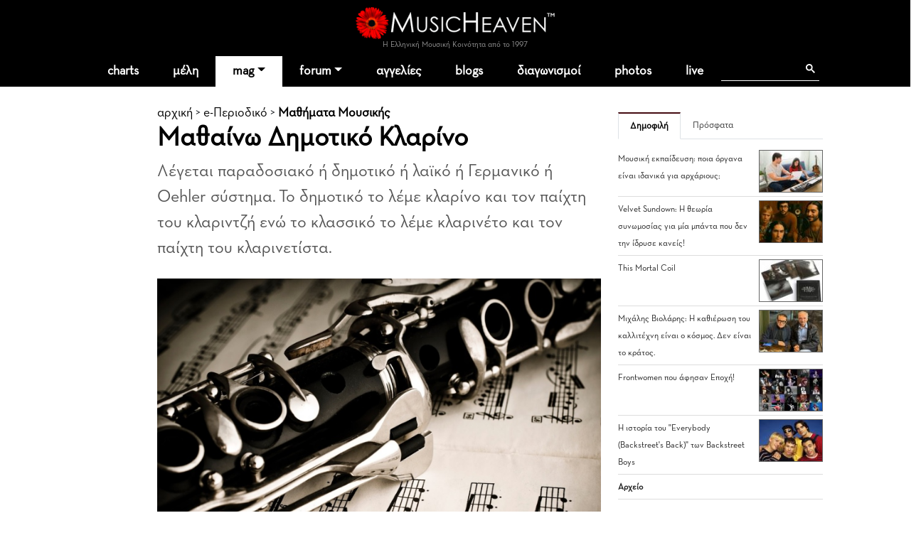

--- FILE ---
content_type: text/html
request_url: https://www.musicheaven.gr/html/modules.php?name=News&file=article&id=4816
body_size: 17083
content:

<!DOCTYPE html>
<html lang="el">
<HEAD>
<title>Μαθαίνω Δημοτικό Κλαρίνο</title>
<meta name="viewport" content="width=device-width, initial-scale=1, shrink-to-fit=no">
<meta name="facebook-domain-verification" content="0tisnc8479ojtfslkwy5ybyjq3ylp8" />
<meta property="og:site_name" content="MusicHeaven"/>
<meta property="og:type" content="website"/>
<meta property="og:url" content="https%3A%2F%2Fwww_musicheaven_gr%2Fhtml%2F%2Fhtml%2Fmodules_php%3Fname=News&file=article&id=4816"/>

<meta property="og:image" content="https://www.musicheaven.gr/html/images/stories/2022/1656920943.jpg"/><meta property="og:title" content="Μαθαίνω Δημοτικό Κλαρίνο"/>
<META NAME="DESCRIPTION" CONTENT="Λέγεται παραδοσιακό ή δημοτικό ή λαϊκό ή Γερμανικό ή Oehler σύστημα. Το δημοτικό το λέμε κλαρίνο και τον παίχτη του κλαριντζή ενώ το κλασσικό το λέμε κλαρινέτο και τον παίχτη του κλαρινετίστα.">
<meta property="og:description" content="Λέγεται παραδοσιακό ή δημοτικό ή λαϊκό ή Γερμανικό ή Oehler σύστημα. Το δημοτικό το λέμε κλαρίνο και τον παίχτη του κλαριντζή ενώ το κλασσικό το λέμε κλαρινέτο και τον παίχτη του κλαρινετίστα.">
<META HTTP-EQUIV="Content-Type" CONTENT="text/html; charset=windows-1253">
<META property="fb:admins" content="606932071" />
<META NAME="ROBOTS" CONTENT="INDEX,FOLLOW">
<link rel="stylesheet" href="https://cdn.jsdelivr.net/npm/bootstrap@4.1.3/dist/css/bootstrap.min.css" integrity="sha384-MCw98/SFnGE8fJT3GXwEOngsV7Zt27NXFoaoApmYm81iuXoPkFOJwJ8ERdknLPMO" crossorigin="anonymous">
<link rel="stylesheet" type="text/css" href="/html/combine.php?t=1769122357&html/style28|css&amp;templates/widgets/widgets2|css&amp;assets/lightbox2/ekko-lightbox|css">

<link href="/icons/font/css/open-iconic-bootstrap.css" rel="stylesheet">
<script language="javascript" type="text/javascript" src="//ajax.googleapis.com/ajax/libs/jquery/1.9.1/jquery.min.js"></script>

<script language="javascript" type="text/javascript" src="/html/add-ons/editor/tiny_mce_gzip.js"></script>
	<script language="javascript" type="text/javascript" src="../templates/widgets/widgets.js"></script>
		<script language="javascript" type="text/javascript" src="../html/includes/main10.js?t=1769122357"></script>
		<script language="javascript" type="text/javascript" src="../assets/lightbox2/ekko-lightbox.min.js"></script>
	<script language="javascript" type="text/javascript">

$(document).ready(function(){
				
  
	function loadTabby ( element ) {
		var $this = element, 
			loadurl = $this.attr('href'),
			targ = $this.attr('data-target');

		$.get(loadurl, function(data) {
			$(targ).html(data);
		});

		$this.tab('show');
		
	}
	
    $('.tabajax').click(function(e) {
	  loadTabby ($(this));
	  
		
		return false;
	});
	
	
	$( ".tabajax.active" ).each(function() {
		loadTabby ( $(this) );
	});

});

</script>
<!--<script async src="//htintpa.tech/c/musicheaven.gr.js"></script>-->
<link rel="shortcut icon" href="https://www.musicheaven.gr/favicon.ico" type="image/x-icon">

<style>
@font-face{font-family:neutra;src:url(/assets/fonts/neutrabook.woff);weight:normal}
@font-face{font-family:neutrabold;src:url(/assets/fonts/neutrabold.woff);weight:bold}
body {font-family:neutra!important}
</style>
</HEAD>
<body   style='background:#fff'><!--<div style="position:fixed;bottom:45px;width:55px;height:65px;right:0;padding:0;z-index:99;">
<iframe src="//www.facebook.com/plugins/like.php?href=http%3A%2F%2Fwww.facebook.com%2Fpages%2FMusicHeaven%2F326451100732983&amp;send=false&amp;layout=box_count&amp;width=55&amp;show_faces=false&amp;action=like&amp;colorscheme=light&amp;font=arial&amp;height=90&amp;appId=229866887049115&amp;locale=en_US" scrolling="no" frameborder="0" style="border:none; overflow:hidden; width:55px; height:90px;" allowTransparency="true"></iframe>
</div>-->

<div id="mainhd">




<div class="">  

<div class="row hdrow">  
	<div class="col-sm-4 text-center">
			<!--<a href="modules.php?name=Nuke-Cast&file=chat" title="Έλα στο CHAT"><img src="im/chatn.png" style="height:32px"></a>
		<a href="https://www.partitoura.gr/index.php?dispatch=lesson.view" target="_blank" title="Online μαθήματα πιάνου για αρχαρίους">
		<span>Μαθήματα Πιάνου για αρχαρίους &#x2192;</span>
		<img src="im/parlessons.jpg" alt="Online μαθήματα πιάνου για αρχαρίους">
		</a>-->
	</div>
	<div class="col-sm-4 text-center">
		
		<div ><a href='/' style="position:relative"><!--<div style="position:absolute;top:-40px;left:-26px;z-index:99"><img src="im/xmas1.png" width=70></div>--><img src='/html/im/gerbera280.png' style="max-width:280px;width:100%" alt="ελληνική μουσική"></a></div>
				<div style="font-size:11px;color:#999" >Η Ελληνική Μουσική Κοινότητα από το 1997
					</div>
	</div>
	<div class="col-sm-4 usermenuOut">
		<div class="container-fluid" id="userMenuContainer"> 
			

<nav class=" navbar navbar-toggleable-md navbar-expand-lg navbar-inverse  " id="userMenu">

<div class="text-right navbar-toggler"><a href="modules.php?name=Your_Account"  style="color:white">
    <span class="fa fa-user"></span>
  </a></div>
  
  <div class="justify-content-center collapse navbar-collapse" id="navbarNavDropdown">
    <ul class="navbar-nav">
			
			<li class="nav-item  "><a href="modules.php?name=Your_Account"   class="nav-link " >
		
							<span class="fa fa-user"> </span>
						<!--Σύνδεση-->
			
						</a>
			
			
					</li>
		</ul></div>
</nav>		</div>
	</div>

	
</div>
<div class="">
<nav class="navbar navbar-toggleable-md navbar-expand-lg navbar-inverse  bg-faded" id="topMainMenu">
  <button class="navbar-toggler navbar-toggler-center" type="button" data-toggle="collapse" data-target="#navbarNavDropdownMain" aria-controls="navbarNavDropdown" aria-expanded="false" aria-label="Toggle navigation">
    <span class="navbar-toggler-icon fa fa-bars"></span>
  </button>

  <div class="justify-content-center collapse navbar-collapse" id="navbarNavDropdownMain">
    <ul class="navbar-nav">
	
		<li class="nav-item  dropdown ">
			<a class="nav-link " href="modules.php?name=Charts">charts</a>
		</li>
		
		<!--<li class="nav-item "><a class="nav-link" href="modules.php?name=Chat"><i class="fa fa-comments" aria-hidden="true"></i> chat
				</a></li>-->
		<li class="nav-item "><a href="modules.php?name=MusicMap" class="nav-link"  id="nv31" >μέλη</a>
			
		</li>	
		<!--<li class="nav-item"><a href="/"><img src='im/homeIcon-white.png' border=0></a></li>-->
		<!--<li class="nav-item "><a class="nav-link" href="modules.php?name=Nuke-Cast&file=chat">chat</a></li>		-->
		<li class="nav-item dropdown active">
			<a class="nav-link dropdown-toggle" href="#" id="nv1" data-toggle="dropdown" aria-haspopup="true" aria-expanded="false">mag</a>
			<div class="dropdown-menu" aria-labelledby="nv1">
				<a class="dropdown-item" href="col.php?id=18">Συνεντεύξεις</a>
				<a class="dropdown-item" href="col.php?id=3">Άρθρα</a>
				<a class="dropdown-item" href="col.php?id=9">Μαθήματα μουσικής</a>
				<a class="dropdown-item" href="col.php?id=26">Φταίνε τα τραγούδια</a>
				<a class="dropdown-item" href="col.php?id=2">Δισκοκριτική</a>
				<a class="dropdown-item" href="col.php?id=28">Live reviews</a>							
				<a class="dropdown-item" href="col.php?id=8">Νέα</a>
				<a class="dropdown-item" href="col.php?id=20">Μουσικά στέκια</a>
				<a class="dropdown-item" href="col.php?id=16">Μουσική τεχνολογία</a>
				<a class="dropdown-item" href="col.php?id=12">Σε πρώτη εμφάνιση</a>
				<a class="dropdown-item" href="col.php?id=6">Βιογραφίες</a>
				<a class="dropdown-item" href="col.php?id=21">Βιβλίο & μουσική</a>
				<a class="dropdown-item" href="col.php?id=31">MusicHell</a>
				<a class="dropdown-item" href="col.php?id=25">MusicHeaven comedy</a>
				<a class="dropdown-item" href="col.php?id=23">Καμιά συμπάθεια για τον διάβολο</a>
				<a class="dropdown-item" href="modules.php?name=About&p=team#mag">Συντακτική Ομάδα</a>
				<a class="dropdown-item" href="modules.php?name=News&file=magazine&archive=1"><b>Αρχείο</b></a>
				<a class="dropdown-item" href="m.php?n=Submit_News"><b>Στείλε Δημοσίευση</b></a>							
			</div>
		</li>
		<li class="nav-item dropdown ">
			<a class="nav-link dropdown-toggle" id="nv2" data-toggle="dropdown" aria-haspopup="true" aria-expanded="false" href="m.php?n=Splatt_Forums">forum</a>
			<div class="dropdown-menu" aria-labelledby="nv2" >
			<div class="row">
				<div class="col">
				
					<a href="#" class="second-level-header dropdown-item"><b>των Μουσικών</b></a>
					<ul class="list-unstyled third-level-list ">			
						<li><a class="dropdown-item" href="f.php?f=22">Συναντήσεις & δικά μας live</a></li>					
						<li><a class="dropdown-item" href="f.php?f=29">Κιθάρα, μπάσο & άλλα έγχορδα</a></li>
						<li><a class="dropdown-item" href="f.php?f=30">Πιάνο & άλλα πληκτροφόρα</a></li>
						<li><a class="dropdown-item" href="f.php?f=36">Μουσική εκπαίδευση & θεωρία</a></li>
						<li><a class="dropdown-item" href="f.php?f=31">Φωνητική</a></li>
						<li><a class="dropdown-item" href="f.php?f=32">Drums & κρουστά</a></li>
						<li><a class="dropdown-item" href="f.php?f=33">Σαξόφωνο, τρομπέτα & άλλα πνευστά</a></li>
						<li><a class="dropdown-item" href="f.php?f=34">Μουσικός Εξοπλισμός</a></li>
						<li><a class="dropdown-item" href="f.php?f=35">Μουσικό Software</a></li>
						<li><a class="dropdown-item" href="f.php?f=38">Σύνθεση Μουσικής</a></li>
						<li><a class="dropdown-item" href="f.php?f=43">Νομικά, ασφαλιστικά, εργασιακά</a></li>
						<li><a class="dropdown-item" href="f.php?f=48">Οι Δημιουργίες μας</a></li>
					</ul>
					
					<a href="#" class="second-level-header dropdown-item">της Μουσικής</a>
					<ul class="list-unstyled third-level-list ">
						<li><a class="dropdown-item" href="f.php?f=6">Μουσικές Συζητήσεις</a></li>
						<li><a class="dropdown-item" href="f.php?f=18">Συναυλίες & Events</a></li>
						<li><a class="dropdown-item" href="f.php?f=19">Νέες κυκλοφορίες</a></li>
						<li><a class="dropdown-item" href="f.php?f=5">Στίχοι, παρτιτούρες, τραγούδια</a></li>
						<li><a class="dropdown-item" href="f.php?f=42">Καλύτερα, χειρότερα, αγαπημένα</a></li>
					</ul>

					
					
				</div>
				<div class="col">
					
					<a href="#" class="second-level-header dropdown-item"><b>τα Εν Οίκω</b></a>
					<ul class="list-unstyled third-level-list ">
						<li><a class="dropdown-item" href="f.php?f=16">Τα νέα του MusicHeaven</a></li>
						
						<!--<li><a class="dropdown-item" href="f.php?f=44">Radio MusicHeaven</a></li>-->
						<li><a class="dropdown-item" href="f.php?f=2">Ερωτήσεις, εντυπώσεις, προβλήματα</a></li>
					</ul>
					
					<a href="#" class="second-level-header dropdown-item"><b>του Λαού</b></a>
					<ul class="list-unstyled third-level-list ">
						<li><a class="dropdown-item" href="f.php?f=11">Περί ανέμων και υδάτων</a></li>
						<li><a class="dropdown-item" href="f.php?f=40">Προσφορές για τα μέλη</a></li>
						<li><a class="dropdown-item" href="f.php?f=14">Ανάλαφρα</a></li>
						<li><a class="dropdown-item" href="f.php?f=25">Μουσικά links</a></li>
					</ul>
					
					
				</div>
				
			</div>
			
			</div>
		</li>
		<li class="nav-item "><a class="nav-link" href="m.php?n=NukeC">αγγελίες</a></li>					
				
		<li class="nav-item "><a class="nav-link" href="m.php?n=Blog">blogs</a></li>					
		
		<!--<li class="nav-item "><a class="nav-link" href="m.php?n=Songs">παρτιτούρες</a></li>					-->
		<!--<li class="nav-item "><a class="nav-link" href="m.php?n=Nuke-Cast">Radio</a></li>-->
							
		<li class="nav-item "><a href="m.php?n=MusicContest" class="nav-link"  id="nv3" >διαγωνισμοί</a>
		</li>	
		<li class="nav-item "><a href="m.php?n=Photos" class="nav-link"  id="nv31" >photos</a>
		</li>		
<li class="nav-item "><a href="m.php?n=Live" class="nav-link"  id="nv32" >live</a>
		</li>			
		<li class="nav-item menu-search">
		
		<div class="gcse-search"></div>
		</li>
	</ul>
	</div>
	
</nav>
</div>
</div>
</div>


<div style="clear:both"></div>

<div class="container  content-container">

<div class="row">
	
	
	
	


<div class="col-sm-6 offset-md-2 py-1 px-2">


<div class='sectionTitle'><a class="hme" href="/">αρχική</a> &gt; <a href='modules.php?name=News&file=magazine&archive=1'>e-Περιοδικό</a> &gt; <b><a href='col.php?id=9'>Μαθήματα Μουσικής</b></a><h1>Μαθαίνω Δημοτικό Κλαρίνο</h1></div>		<div class="storytext" id="story_start"><p>Λέγεται παραδοσιακό ή δημοτικό ή λαϊκό ή Γερμανικό ή Oehler σύστημα. Το δημοτικό το λέμε κλαρίνο και τον παίχτη του κλαριντζή ενώ το κλασσικό το λέμε κλαρινέτο και τον παίχτη του κλαρινετίστα.</p></div>
		
	<img class='img-fluid' src='images/stories/2022/1656920943.jpg' alt='Μαθαίνω Δημοτικό Κλαρίνο' title='Μαθαίνω Δημοτικό Κλαρίνο'><BR><BR>
		
		

<style>

.fancyquestion {background:#eee;color:#111;font-weight:bold;font-size:12px;padding:7px 10px;display:inline;line-height: 23px;}
.fancyquestion a {color:#111!important}
.fancyquestion strong, .fancyquestion b {}
.fancyquestion em {}
</style>
<div class='bodytxt'>


<div class="mb-4">
	<a name='author'></a><div class='float-left mr-2'><a href='usr.php?u=STEFANOS604'><img src='mphotos//thumb_104009_123138594_3554779651270546_4717180901753847030_o.jpg' border=0   style=';height:100px' ></a> </div> Γράφει ο  <b><a href='modules.php?name=Your_Account&op=userinfo&uname=stefanos604' style='text-decoration:underline'>Σκιαθίτης Στέφανος (stefanos604)</a></b><br><small style='color:#555'>128 άρθρα στο MusicHeaven</small>	<div style="clear:both"></div>
</div>

<div>
<script async src="https://pagead2.googlesyndication.com/pagead/js/adsbygoogle.js?client=ca-pub-0410778324664784"
     crossorigin="anonymous"></script>
<ins class="adsbygoogle"
     style="display:block; text-align:center;"
     data-ad-layout="in-article"
     data-ad-format="fluid"
     data-ad-client="ca-pub-0410778324664784"
     data-ad-slot="6652222343"></ins>
<script>
     (adsbygoogle = window.adsbygoogle || []).push({});
</script>
</div>

<div class="row my-3 border-bottom">
	<div class="col-2">
		<small><a href="#vc" style="text-decoration:none"><i class="fa-solid fa-comment"></i> Σχόλια</a></small>
	</div>
	<div class="col-4 pt-2">	
		<iframe class="fbiframe" src="https://www.facebook.com/plugins/share_button.php?href=https%3A%2F%2Fwww.musicheaven.gr%2Fhtml%2Fmodules.php%3Fname%3DNews%26file%3Darticle%26id%3D4816&layout&size&appId=573951254184093&width=77&height=20" width="77" height="20" style="border:none;overflow:hidden" scrolling="no" frameborder="0" allowfullscreen="true" allow="autoplay; clipboard-write; encrypted-media; picture-in-picture; web-share"></iframe>
	</div>
	<div class="col-6 text-right ">
		<small>Δευτέρα 11 Ιούλ 2022 </small>
	</div>
</div>	
<p>Τι εννοούμε όταν λέμε παραδοσιακό κλαρίνο;</p>
<p>Δείτε πρώτα το βίντεο μου <a rel="nofollow" href="https://www.youtube.com/watch?v=kNnhPq2ArF4">εδώ</a>:</p>
<p><iframe src="https://www.youtube.com/embed/kNnhPq2ArF4?wmode=transparent" width="560" height="315" frameborder="0" allowfullscreen=""></iframe></p>
<p>Είναι ευκολότερο στην εκμάθηση από το κλασσικό και παίζει τα γλιστρήματα που είναι και η βασική τεχνική στα παραδοσιακά, ευκολότερα.</p>
<p>Να διαλύσουμε κι έναν μύθο: Ότι δηλαδή θα πρέπει να ακολουθήσεις διαφορετικό τρόπο εκμάθησης των 2 συστημάτων που αναλύονται στο άρθρο παρακάτω:</p>
<p>Με λίγα λόγια ΔΕΝ υπάρχει καμμιά διαφορά το αν παίξεις ένα τραγούδι με Δημοτικό ή κλασσικό! Ίσως τα δημοτικά μας τραγούδια και να ακούγονται καλύτερα με το boehm (αφού είναι το πιο εξελιγμένο σύστημα, που επικράτησε σχεδόν παγκοσμίως και λόγω αυτής της διάδοσης είναι φθηνότερο από ένα αντίστοιχο Δημοτικό (με το ‘’καλύτερα’’ εννοώ την ακρίβεια συχνότητας κάποιων νοτών - που αναφέρονται στο συνημμένο βίντεο).</p>
<p>Απλά στο Oehler, λόγω των κυλινδρίσκων στα pinky κλειδιά διευκολύνεται το legato (''γλύστρημα'' νοτών) κάτι που χρησιμοποιείται κατά κόρων στα Δημοτικά. Στα Boehm πρέπει να σηκώνεις το δακτυλάκι για να πετύχεις το legato.</p>
<p>Αν όμως ξεκινήσεις να μαθαίνεις ένα από τα 2 συστήματα μετά θα είναι πολύ δύσκολο έως ακατόρθωτο, να συνηθίσεις στη διαφορετική δακτυλοθεσία κάποιων νοτών του άλλου συστήματος. Προσοχή λοιπόν σ' αυτά που λέω και στο βίντεο: Να δώσεις προσοχή στη φωτογραφία του κλαρίνου/κλαρινέτου, πριν το παραγγείλεις από το διαδίκτυο!</p>
<p>Θα πρέπει λοιπόν και με τα Δημοτικά να εκπαιδευτείς και να μάθεις τα ίδια με κάποιον που θα ασχοληθεί με κλασική μουσική. Δηλαδή τις ίδιες <a href='modules.php?name=Tags&t=klimakes' style='text-decoration:none;color:#840000' title="αναφορές σε κλίμακες">κλίμακες</a> - με διαφορετική δακτυλοθεσία σε κάποιες νότες - και να δώσεις βάση στις πιο βασικές <a href='modules.php?name=Tags&t=klimakes' style='text-decoration:none;color:#840000' title="αναφορές σε κλίμακες">κλίμακες</a>. Επιπλέον σαν δημοτικός θα πρέπει να προσθέσεις στο ρεπερτόριο σου και κάποιους λαϊκούς δρόμους (πχ Χιτζάζ, Ουσάκ, Ποιμενικό, Νικρίζ…).</p>
<p>Βασικό ρόλο, στην ποιότητα του ήχου, παίζει φυσικά και η μάρκα (Selmer, ammati) του οργάνου (όσο περισσότερο πληρώσεις τόσο καλύτερη ποιότητα και για χρόνια αντοχή, όπως συμβαίνει και σ’ όλα τα πράγματα).</p>
<p>Αν έχεις την τύχη να σου δείξει κάποιος βετεράνος κάποια κόλπα θα μάθεις να ξεκινήσεις με το σωστό τρόπο. Αλλιώς δάσκαλο. Ή μόνος με υπομονή και υπομονή και με γνώσεις από διαδικτυακά sites που θα εμπιστευθείς. Εγώ έχω κάνει μια σειρά βίντεο εκμάθησης κλαρίνου (δείτε <a rel="nofollow" href="https://www.youtube.com/playlist?list=PLDY30eVtX_pV0k7d4_ELbz43k4PeZr6hK">εδώ</a>:) και πολλά σχετικά αναλυτικά άρθρα για το κλαρίνο (δείτε <a href="modules.php?name=Profiles&amp;u=STEFANOS604">εδώ</a>).</p>
<p>Για το Δημοτικό <a href='modules.php?name=Tags&t=klarino' style='text-decoration:none;color:#840000' title="αναφορές σε Κλαρίνο">Κλαρίνο</a> εδώ:</p>
<p> <iframe src="https://www.youtube.com/embed/R2y6QUScNUM?wmode=transparent" width="560" height="315" frameborder="0" allowfullscreen=""></iframe></p>
<p><b>ΠΡΟΣΟΧΗ όταν θέλετε να αγοράσετε κλαρίνο</b></p>
<p>Υπάρχουν 2 είδη:</p>
<ul>
<li>Τα Oehler (ή <a rel="nofollow" href="https://www.youtube.com/watch?v=U2AvBYOuXi0">Albert system</a> το παλιότερο ή M&#252;ller system το εξελιγμένο - με 17 κλειδιά. Αμφότερα όμως είναι παλαιά συστήματα με πολύ λίγα κλειδιά που σήμερα σπανίζουν). Το σημερινό σύγχρονο γερμανικό σύστημα είναι το σύστημα Oehler και ΟΧΙ το σύστημα Albert. Έτσι, ανάλογα με τη χρονική περίοδο στην οποία αναφερόμαστε, μπορεί να είναι οποιοδήποτε από αυτά</li>
<li>τα Boehm με 17, 18 και τα πολύ ακριβά με 19 κλειδιά. Φυσικά το κλαρίνο Boehm μπορεί να αποδώσει και τη δημοτική μουσική. Δηλαδή μπορεί να παίξει τα πάντα (Δημοτική, Κλασσική) χωρίς περιορισμούς. Απαιτεί όμως σε κάποιες νότες, διαφορετική δακτυλοθεσία.</li>
</ul>
<p><center><a data-toggle='lightbox' href='images/stories/2022/1656922146.jpg'><img src='add-ons/phpThumb/phpThumb.php?src=/html/images/stories/2022/1656922146.jpg&w=550' style='border:12px solid #f3f3f3' title='Μαθαίνω Δημοτικό Κλαρίνο' alt='Μαθαίνω Δημοτικό Κλαρίνο' style='margin:20px 0'></a></center></p>
<p>Το σύνολο των κλειδιών σε ένα σύστημα Oehler υπερβαίνει αυτό σε ένα Boehm παρά το αντίθετο που αναφέρεται στην προηγούμενη παράγραφο. Δηλαδή εκεί που το σύστημα Boehm έχει ένα σετ 3 πλήκτρων στην αριστερή πλευρά της κάτω άρθρωσης και ένα σετ 4 πλήκτρων στα δεξιά της κάτω άρθρωσης, το Oehler έχει λιγότερα κλειδιά σε αυτές τις περιοχές και αντισταθμίζει με κυλινδράκια (βλέπε παρακάτω τα rollers).</p>
<p><b>ΠΡΟΣΟΧΗ</b>: Aν το αγοράσετε από το διαδίκτυο από ξένη χώρα. Συνήθως δεν αναφέρεται αν είναι Oehler ή Boehm επειδή το Oehler θεωρείται σπάνιο, άρα θα είναι Boehm.</p>
<p>Η διαφορά των 2 τύπων, όπως είπαμε, έγκειται κυρίως στη διαφορετική δακτυλοθεσία κάποιων νοτών (δείτε το άρθρο μου <a href="modules.php?name=News&amp;file=article&amp;id=4738"><b>ΕΔΩ</b></a>)</p>
<p><center><a data-toggle='lightbox' href='images/stories/2022/1656922159.jpg'><img src='add-ons/phpThumb/phpThumb.php?src=/html/images/stories/2022/1656922159.jpg&w=550' style='border:12px solid #f3f3f3' title='Μαθαίνω Δημοτικό Κλαρίνο' alt='Μαθαίνω Δημοτικό Κλαρίνο' style='margin:20px 0'></a></center></p>
<p>Το κλαρίνο έχει έκταση από: E3 – G6 (Δείτε τη χρωματική κλίμακα <a href="modules.php?name=News&amp;file=article&amp;id=4743"><b>εδώ</b></a>)</p>
<p>Η έκταση όμως Ε3 μέχρι Α4 είναι αρκετή για τον <b>αρχάριο</b>, για να παίξει οποιαδήποτε μελωδία σ’ οποιοδήποτε τρόπο (mode) Ματζόρε – Μινόρε – Δρόμους.</p>
<p>Δείτε μερικές <a href='modules.php?name=Tags&t=klimakes' style='text-decoration:none;color:#840000' title="αναφορές σε κλίμακες">κλίμακες</a> στην έκταση αυτή <a href="modules.php?name=News&amp;file=article&amp;id=4776"><b>εδώ</b></a></p>
<p>Το παραδοσιακό είναι ιδιαίτερα διαδεδομένο στην Ήπειρο, Πελοπόννησο και Στερεά Ελλάδα.</p>
<p>Η βασική του δακτυλοθεσία (στην περιοχή του κλαρίνου που λέγεται chalumeau – από το κάλαμος)  είναι όπως αυτή της φλογέρας (German Fingering – δείτε το σχετικό άρθρο <a href="modules.php?name=News&amp;file=article&amp;id=4455"><b>ΕΔΩ</b></a>, ή του ζουρνά/καραμούζα (δείτε δείτε το σχετικό άρθρο <a href="modules.php?name=News&amp;file=article&amp;id=4482"><b>ΕΔΩ</b></a>)</p>
<p>Φυσικά η έκτασή του – 3 οκτάβες (δείτε <a href="modules.php?name=News&amp;file=article&amp;id=4743"><b>εδώ</b></a>)το διαχωρίζει από τη φλογέρα και το ζουρνά, που έχουν πολύ μικρότερες δυνατότητες.</p>
<p>Το Oehler συνεχίζει να υπάρχει σαν σύστημα διότι όλοι οι δημοτικοί κλαρινετίστες μαθαίνουν αυτό που τους διδάσκουν τα ωδεία ή αυτοδίδακτοι κλαρινετίστες.</p>
<p>Από μικρή ηλικία το παιδί μπορεί να διδαχθεί φλογέρα (Προσοχή φλογέρα German fingering αν αργότερα θα μάθει δημοτικό ή φλογέρα Baroque fingering αν θα μάθει Boehm για κλασική μουσική) και μετά το κλαρίνο θα του φανεί εύκολο.</p>
<p>Σήμερα δεν νοείται δημοτική μουσική χωρίς κλαρίνο λόγω των εκφραστικών του δυνατοτήτων (τρίλιες και γρήγορα περάσματα) που δεν έχει πχ το σαξόφωνο.</p>
<p>Το δημοτικό κλαρίνο είναι κυρίως τονικότητας Β&#9837; (ΣΙ μπεμόλ/ύφεση), αλλά θα βρούμε από βιοτεχνίες και σε τονικότητες Α (ΛΑ) και G (ΣΟΛ). Την ονομασία αυτή την παίρνουν από την νότα που ακούμε όταν στο κλαρίνο παίζουμε τη νότα C (ντο).</p>
<p>Παλιότερα φτιάχνονταν και σε τονικότητα C (NTO) λόγω της μεγαλύτερης έντασης και οξύτητας του ήχου. Σήμερα σπάνια θα βρείτε τέτοια τονικότητα.</p>
<p>Αυτά που φτιάχνονται από βιοτεχνίες είναι ξύλινα ενώ στο εμπόριο θα τα βρούμε φτιαγμένα από εβονίτη (συνθετικό υλικό και όχι το ξύλο έβενος) αλλά και πλαστικό (δείτε τις φωτογραφίες).</p>
<p>Τα κλειδιά του φτιάχνονται από κράμα χαλκού, ψευδαργύρου και νικελίου και φυσικά ΔΕΝ  περιέχουν ασήμι. Σήμερα είναι  επαργυρωμένα ή επινικελωμένα.</p>
<p>Δείτε και το βίντεο για την κατασκευή Oehler κλαρίνου, από ξύλο, κυρίως grenadila, (Δείτε <a rel="nofollow" href="https://www.yamaha.com/en/musical_instrument_guide/clarinet/manufacturing/manufacturing005.html">ΕΔΩ</a>), σε βιοτεχνία της Γερμανίας: Δείτε <a rel="nofollow" href="https://www.youtube.com/watch?v=wsSWtn3601w">εδώ</a>:</p>
<p> <strong><a href='modules.php?name=Tags&t=klarino' style='text-decoration:none;color:#840000' title="αναφορές σε Κλαρίνο">Κλαρίνο</a> τονικότητας G</strong></p>
<p align="center"></p>
<p>Είναι μακρύτερο από το Bb και παράγει βαθύτερες μπάσες νότες (όσο βαθύτερς τόσο πιο γλυκές.)</p>
<p>Τσιγγάνικη, Turkish, Armenian, Kurd, Arab και Balkan μουσική παίζεται με κλαρίνο G σε σύστημα Oehler (Γερμανικό) ή και σε Boehm. Πολλοί Έλληνες κλαρινετίστες παίζουν τα δημοτικά με τέτοιο κλαρίνο G σε σύστημα Oehler</p>
<p><center><a data-toggle='lightbox' href='images/stories/2022/1656922172.jpg'><img src='add-ons/phpThumb/phpThumb.php?src=/html/images/stories/2022/1656922172.jpg&w=550' style='border:12px solid #f3f3f3' title='Μαθαίνω Δημοτικό Κλαρίνο' alt='Μαθαίνω Δημοτικό Κλαρίνο' style='margin:20px 0'></a></center></p>
<p><b>Μεταλλικό κλαρίνο</b></p>
<p>Υπάρχει επίσης, όμως σε τονικότητα G (ΣΟΛ) και μεταλλικό κλαρίνο που παράγει δυνατό, χαρακτηριστικό ήχο, φτιαγμένο στην Τουρκία. Παίζεται στην Θράκη και απαιτεί ελάχιστη ενέργεια (φύσημα) παιξίματος.</p>
<p><center><a data-toggle='lightbox' href='images/stories/2022/1656922181.jpg'><img src='images/stories/2022/1656922181.jpg' style='border:12px solid #f3f3f3' title='Μαθαίνω Δημοτικό Κλαρίνο' alt='Μαθαίνω Δημοτικό Κλαρίνο' style='margin:20px 0'></a></center></p>
<p><b>Τροποποίηση της μπουκαδούρας (επιστόμιο)</b></p>
<p>Είναι τεχνική τροποποίησης του εργοστασιακού επιστομίου (άνοιγμα του tip opening – βλέπε φωτογραφία) από κατάλληλο τεχνίτη).</p>
<p>Ο λόγος είναι πιο λαμπερός ήχος και μεγαλύτερη άνεση στο παίξιμο των νοτών της  υψηλής περιοχής. Σήμερα όμως, το εμπόριο, υπάρχουν επιστόμια που καλύπτουν όλες τις ανάγκες του κλαρινετίστα, ώστε να μη χρειάζονται πλέον τέτοιες επεμβάσεις όπως παλιότερα.</p>
<p><b>Rollers</b><b> </b><b><a href='modules.php?name=Tags&t=klarino' style='text-decoration:none;color:#840000' title="αναφορές σε Κλαρίνο">Κλαρίνο</a>υ </b><b>Oehler</b></p>
<p align="center"></p>
<p><center><a data-toggle='lightbox' href='images/stories/2022/1656922196.jpg'><img src='add-ons/phpThumb/phpThumb.php?src=/html/images/stories/2022/1656922196.jpg&w=550' style='border:12px solid #f3f3f3' title='Μαθαίνω Δημοτικό Κλαρίνο' alt='Μαθαίνω Δημοτικό Κλαρίνο' style='margin:20px 0'></a></center></p>
<p>Ένας μικρός κύλινδρος άλλοτε μαύρος, άλλοτε κόκκινος και άλλοτε ασημί, σαν να είναι κολλημένος πάνω στην πλάκα του κλειδιού <b>pinky</b> (Κλειδί για τα μικρά δάκτυλα).</p>
<p>Κάποια κλαρίνα Albert (Buffet, Selmer κ.λπ.) είχαν κυλίνδρους και για τα δύο μικρά δάχτυλα (στα αριστερά και στα δεξιά pinky πλήκτρα) για να βοηθούν στην εύκολη μετάβαση του δακτύλου από το ένα πλήκτρο στο άλλο. <b>Δηλαδή  μπορείτε να μεταβείτε στο επόμενο κλειδί χωρίς να σηκώσετε πρώτα το δακτυλάκι</b>.</p>
<p>Αυτός ο κύλινδρος διευκολύνει ελαφρώς το παίξιμο, ειδικά όταν παίζετε για κάποια ώρα και τα δακτυλάκια σας ιδρώνουν και κολλάνε. Απλώς κάνει το παίξιμο πιο εύκολο. Τα δάχτυλα τείνουν να κολλάνε στις μεγάλες μεταλλικές πλάκες, που σχηματίζουν τα πλήκτρα pinky σ’ αυτά τα κλαρίνα. Έτσι, οι κύλινδροι διευκολύνουν τα περάσματα legato από το ένα κλειδί στο άλλο.</p>
<p><center><a data-toggle='lightbox' href='images/stories/2022/1656922208.jpg'><img src='add-ons/phpThumb/phpThumb.php?src=/html/images/stories/2022/1656922208.jpg&w=550' style='border:12px solid #f3f3f3' title='Μαθαίνω Δημοτικό Κλαρίνο' alt='Μαθαίνω Δημοτικό Κλαρίνο' style='margin:20px 0'></a></center></p>
<p>Δείτε τη διαφορά στα 2 συστήματα ακούγοντας την ίδια brahms clarinet sonata 2 με:</p>
<p><a href='modules.php?name=Tags&t=klarino' style='text-decoration:none;color:#840000' title="αναφορές σε Κλαρίνο">Κλαρίνο</a> Boehm: Από χρόνο: 0 – 2:23</p>
<p><a href='modules.php?name=Tags&t=klarino' style='text-decoration:none;color:#840000' title="αναφορές σε Κλαρίνο">Κλαρίνο</a> Oehler: Από χρόνο: 2:24 – τέλος (4:47)</p>
<p> <iframe src="https://www.youtube.com/embed/VRq1V9AzLfw?wmode=transparent" width="560" height="315" frameborder="0" allowfullscreen=""></iframe></p>
<p><b>Τιμές φτηνών κλαρίνων</b></p>
<p>Το δημοτικό (German – Oehler) από ebonite, ABS, plastic  στο διαδίκτυο θα το βρείτε σε σχεδόν διπλάσια τιμή απ’ ότι το αντίστοιχο σύστημα BOEHM, της ίδιας εταιρείας. Ο λόγος πρέπει να είναι πως στο εξωτερικό είναι διαδεδομένο το BOEHM (θα βρείτε BOEHM από 62 ευρώ ενώ το αντίστοιχο OEHLER από 108 ευρώ και άνω.</p>
<p><b>Τι είναι το ΜΠΕΡΑΤΙ στο κλαρίνο?</b></p>
<p>Μπεράτι ή Συγκαθιστός είναι συνήθως γαμήλιος χορός, συχνός στην Ήπειρο, που ξεχωρίζει από τους πολλούς δημοτικούς μας χορούς, από την ελευθερία και την μεγάλη ποικιλία των βημάτων του. Πολλές πληροφορίες για το Μπεράτι ή Συγκαθιστό θα βρείτε <a rel="nofollow" href="http://vlahofonoi.blogspot.com/2014/12/blog-post_27.html"><b>εδώ</b></a><b>.</b></p>
<p>Όσον αφορά το παίξιμο του με κλαρίνο (Όλοι οι δημοτικοί μας κλαρινετίστες ξέρουν να παίζουν κάποια μπεράτια)</p>
<p>Το Μπεράτι δεν είναι κάποια µελωδία με αντίστοιχό ρυθµό όπως πχ ο τσάµικος, ο συρτός ο μπάλος.</p>
<p>Ακούστε <a rel="nofollow" href="https://www.google.com/search?q=%CE%BC%CF%80%CE%B5%CF%81%CE%B1%CF%84%CE%B9+%CE%BC%CE%B5+%CE%BA%CE%BB%CE%B1%CF%81%CE%B9%CE%BD%CE%BF&amp;sxsrf=AOaemvIwwDAi1IcaXisVECczvuAHjvuCrA%3A1639491813976&amp;ei=5ai4YfOHO4qVxc8P85CvoAY&amp;oq=%CE%BC%CF%80%CE%B5%CF%81%CE%B1%CF%84%CE%B9+&amp;gs_lcp=[base64]&amp;sclient=gws-wiz">ΕΔΩ</a> τέτοια ΜΠΕΡΑΤΙΑ και διαλέξτε αυτά που σας εκφράζουν.</p>
<p>Το παρακάτω όμως βίντεο είναι ‘’όλα τα λεφτά’’ για την εκμάθηση του ΜΠΕΡΑΤΙ:</p>
<p><a rel="nofollow" href="https://www.youtube.com/watch?v=-CI2kHxZ3uE">https://www.youtube.com/watch?v=-CI2kHxZ3uE</a></p>
<p><a rel="nofollow" href="https://www.youtube.com/watch?v=-CI2kHxZ3uE"></a><b>Ξύλινο ή </b><b>ebonite</b></p>
<p align="center"></p>
<ul>
<li>Για ενήλικες νέους κλαρινετίστες συστήνεται τονικότητας Bb key Clarinet [17, 18 ή 19 κλειδιά] και αργότερα τονικότητας ίσως Α key ή και G key. Το σώμα του κλαρινέτου μπορεί να  είναι κατασκευασμένο από ebonite, ένα σκληρό βουλκανισμένο καουτσούκ με πολύ καλά τονικά χαρακτηριστικά. Μπορεί επίσης να είναι από ρητίνη ABS παρόμοιας φύσης. Τα πιο ακριβά μοντέλα κατασκευάζονται από ξύλο Grenadilla που πολλοί θεωρούν ότι έχει καλύτερες τονικές ιδιότητες, αν και τέτοιο ή παρόμοιο ξύλινο μοντέλο απαιτεί περισσότερη συντήρηση και συνεχή φροντίδα [απαιτούν πχ λίπανση στο εσωτερικό τους]! Σαν  ζωντανό υλικό που είναι το ξύλο, μπορεί να διογκωθεί, να παραμορφωθεί να ραγίσει και να αλλάξει σχήμα, ειδικά με την υγρασία που είναι αναπόφευκτη όταν παίζουμε ξύλινα πνευστά! Τα καλά λοιπόν, κλαρίνα κατασκευάζονται από ξύλα από το Αφρικάνικο δένδρο grenadilla. Το ξύλο αυτό είναι μαύρο και έχει τόσο μεγάλη πυκνότητα που βυθίζεται στο νερό!! Επίσης τα καλά κλαρίνα κατασκευάζονται και από ξύλο rosewood αλλά τα φθηνότερα και από άλλα ξύλα που όμως ραγίζουν πιο εύκολα και επειδή δεν είναι τόσο πυκνά όσο το  grenadilla απορροφάνε πιο εύκολα την υγρασία από τα σάλια. Έτσι ‘’αλλάζουν’’ οι διαστάσεις και άρα και ο ήχος... Αυτός είναι ο λόγος που απαιτείται κάπου-κάπου λάδωμα στο εσωτερικό τους (BORE OIL) ενώ για τα κλειδιά ( KEY OIL). Για αυτούς τους κατασκευαστικούς λόγους, κυρίως επικράτησε στα φτηνά κλαρίνα, το συνθετικό υλικό Ebonite (Από καουτσούκ + θείο και λιναρέλαιο) και τα ABS resin (πλαστικά). Αν λοιπόν αγοράσουμε ξύλινο κλαρίνο (αλλά και άλλα ξύλινα όργανα όπως: <a href='modules.php?name=Tags&t=flaouto' style='text-decoration:none;color:#840000' title="αναφορές σε Φλάουτο">Φλάουτο</a>, όμποε, φλογέρα, ζουρνά…), είναι σημαντικό να «παίζεται» σταδιακά! Αυτό σημαίνει πως οι εξάσκηση σ’ αυτό να γίνεται αρχικά για περιορισμένο χρονικό διάστημα έως ότου το όργανο εγκλιματιστεί στην υγρασία από την αναπνοή του κλαρινετίστα.</li>
<li>Για παιδιά συστήνεται το Eb Clarinet (Ηχεί 3η μικρή επάνω από το Ντο) ή το C Clarinet (ηχεί στον τόνο C). Δείτε <a rel="nofollow" href="https://www.moennig-adler.de/en/instruments/clarinet/german_clarinets/oscar_adler/">εδώ</a> μερικά πανάκριβα μοντέλα! που είναι μικρότερα σε μήκος από το Bb (Ηχεί έναν τόνο κάτω από το Ντο). Είναι σημαντικό τα παιδιά να αισθάνονται άνετα όταν κρατούν και παίζουν το κλαρίνο τους πριν ξεκινήσουν το μουσικό τους ταξίδι με τις ανωτέρω τονικότητες. Το φυσικό μήκος του κλαρίνου Bb key μπορεί να δυσκολέψει τα παιδιά να το κρατούν άνετα! Αλλιώς είναι πιθανό να χάσουν το ενδιαφέρον τους γρήγορα! Αυτά τα μοντέλα παρέχονται με δύο βαρελάκια, το ένα ελαφρώς πιο κοντό από το άλλο, για να διευκολύνουν  τους νέους μαθητές να είναι ευκολότερα κουρδισμένοι. Είναι ευνόητο όμως πως οι <a href='modules.php?name=Tags&t=partitoures' style='text-decoration:none;color:#840000' title="αναφορές σε παρτιτούρες">παρτιτούρες</a> για το Eb Clarinet θα είναι διαφορετικές σε σύγκριση με αυτές του τυπικού κλαρινέτου Bb! Ορισμένα μοντέλα κλαρινέτων είναι διαθέσιμα με λιγότερα κλειδιά (Λιγότερα από τα συνήθως 17, 18 ή 19 κλειδιά του Bb key πχ 14 κλειδιά!). Αυτό αφαιρεί μέρος των βασικών εργασιών που συνήθως απαιτούνται μόνο σε ρεπερτόριο υψηλότερων προδιαγραφών. Αυτό έχει επίσης το πλεονέκτημα της μείωσης του κόστους συντήρησης.</li>
</ul>
<p><strong>Τεχνικά Θέματα</strong></p>
<p><center><a data-toggle='lightbox' href='images/stories/2022/1656922221.jpg'><img src='add-ons/phpThumb/phpThumb.php?src=/html/images/stories/2022/1656922221.jpg&w=550' style='border:12px solid #f3f3f3' title='Μαθαίνω Δημοτικό Κλαρίνο' alt='Μαθαίνω Δημοτικό Κλαρίνο' style='margin:20px 0'></a></center></p>
<p><b>Ερώτηση:</b> Ποιες είναι οι διαστάσεις μήκους στο βαρελάκι του κλαρίνου;</p>
<p><b>Απάντηση: </b>Αν και ορισμένοι κατασκευαστές κλαρίνων χρησιμοποιούν διαφορετικά μήκη βαρελακιού (62-67mm), το κλαρίνο</p>
<ul>
<li>Bb key χρησιμοποιεί συνήθως βαρελάκι 66 mm, ενώ</li>
<li>το κλαρίνο Α/ LA (A key) χρησιμοποιεί συνήθως 65 mm</li>
</ul>
<p>Συνήθως κάποια μαθητικά κλαρίνα συνοδεύονται από 2 διαφορετικού μήκους βαρελάκια για καλύτερο κούρδισμα (clarinet intonation) σε διαφορετικές κλιματικές συνθήκες. Έτσι αν είστε χαμηλά κουρδισμένοι, επιλέξτε πιο κοντό βαρελάκι και αν ψηλά μακρύτερο.</p>
<p><b>Ερώτηση: </b>Γιατί υπάρχουν δύο βαρελάκια με διαφορετικό μήκος για το κλαρίνο;</p>
<p><b>Απάντηση: </b>Είναι χρήσιμο να υπάρχουν δυο διαφορετικού μήκους.</p>
<p>Το πιο κοντό θα παίζει βαίνοντας οι νότες σε δίεση - χρήσιμο αν παίζετε σε μια κρύα αίθουσα που τότε με το μακρύτερο βαρελάκι οι νότες θα έβαιναν προς ύφεση.</p>
<p><b>Ερώτηση:</b>Τι είναι τα tuning rings;</p>
<p><b>Απάντηση: </b>Εάν διαπιστώσετε ότι σας αρέσει πολύ ο ήχος ενός νέου βαρελακιού, αλλά οι νότες βαίνουν  ελαφρώς προς δίεση, μπορείτε επίσης να αγοράσετε δακτυλίδια συντονισμού tuning rings). Τα tuning rings, κυμαίνονται από 0,5-1mm και  παρέχουν μεγαλύτερο μήκος και άρα κάνουν τις νότες να βαίνουν προς ύφεση.</p>
<p><center><a data-toggle='lightbox' href='images/stories/2022/1656922230.jpg'><img src='images/stories/2022/1656922230.jpg' style='border:12px solid #f3f3f3' title='Μαθαίνω Δημοτικό Κλαρίνο' alt='Μαθαίνω Δημοτικό Κλαρίνο' style='margin:20px 0'></a></center></p>
<p>Δείτε το σχετικό βίντεο μου για τη μη στανταρντοποίηση των διαστάσεων των βαρελακιών.</p>
<p><b><br /></b></p>
<p><b> <iframe src="https://www.youtube.com/embed/L7v00_kwz6E?wmode=transparent" width="560" height="315" frameborder="0" allowfullscreen=""></iframe></b></p>
<p><b><b><br />LP (Low Pitch) &amp; <a href='modules.php?name=Tags&t=hp' style='text-decoration:none;color:#840000' title="αναφορές σε HP">HP</a> (High Pitch) clarinets</b></b></p>
<p>Θα συναντήσετε τους όρους αυτούς και καλόν είναι να ξέρουμε τι σημαίνουν.</p>
<ul>
<li>Τα LP κλαρίνα είναι κουρδισμένα στους 440 Hz όπως δηλαδή και τα υπόλοιπα όργανα της ορχήστρας (πιάνο, κιθάρα)</li>
<li>Τα <a href='modules.php?name=Tags&t=hp' style='text-decoration:none;color:#840000' title="αναφορές σε HP">HP</a> είναι κουρδισμένα στους 456 Hz δηλαδή δεν μπορούμε να παίξουμε σε ορχήστρα  εκτός αν η ορχήστρα κουρδιστεί στο κλαρίνο μας. Δεν χρησιμοποιείται πια το σύστημα αυτό εδώ και 10ετίες.</li>
</ul>
<p>Σημαντικοί κατασκευαστές κλαρινέτων:</p>
<ul>
<li>Selmer: Γαλλία, ΗΠΑ</li>
<li>Buffet: Γαλλία</li>
<li>Yamaha: Ιαπωνία</li>
<li>Αmati : Τσεχία</li>
</ul></div>

<div style="margin-left:-10px">
		<div>
<div class="d-inline-block my-2 clearfix">
<div class="clearfix d-flex px-3 py-1 like_container like_light " type="2" node="4816">
	<div class="mr-2 like_score like_up" score="1"><i class="fa fa-thumbs-up" aria-hidden="true" title="Πρέπει να συνδεθείτε για να κάνετε like"></i></div>
	<div class="mr-4 like_up_score"><a class ="like_count " href="#" data-href="modules.php?name=Likes&file=aj_showLikes&type=2&node=4816"></a></div>
	<div class="ml-2 mr-2 like_score like_down" score="-1"><i class="fa fa-thumbs-down" aria-hidden="true" title="Πρέπει να συνδεθείτε για να κάνετε like"></i></div>
	<div class="like_down_score"><a class="like_count " href="#" data-href="modules.php?name=Likes&file=aj_showLikes&type=2&node=4816"></a></div>
	
	<div class="ml-4"><i class="fa fa-lock" data-toggle="tooltip" data-placement="top" title="Πρέπει να συνδεθείτε για να κάνετε like"></i></div>	
</div>
</div>
</div>		</div>
		
<!-- google_ad_section_end -->
	
	<BR style='clear:both'>
	
	<style>
	.article_readmore td {padding:0px}
	.article_readmore td a{text-decoration:none;color:#333}
	.article_readmore td ul {margin:20px 0 0 0;padding:0}
	.article_readmore td li {padding:5px 0;font-size:12px;border-bottom:1px solid #eee;list-style-type:none}
	.article_readmore .title {font-size:18px;;font-weight:bold;margin-bottom:10px}
	</style>
	<div class="row">
		<div class="col-sm-6 article_readmore">
				
										
						<div class="title">Από τον ίδιο</div>
						<ul>	
						<li><a href='story.php?id=4875'>Δίσκος piezo κιθάρας στα επιστόμια γλωττιδόφωνων</a></li><li><a href='story.php?id=4870'>Πόση ισχύς ενισχυτή απαιτείται ανάλογα με το  συγκρότημα μας; </a></li><li><a href='story.php?id=4863'>Τροπική μουσική. Χιτζάζ, Ουσάκ, Ποιμενικό, Ράστ, Δωρικό, Νιαβέντ</a></li><li><a href='story.php?id=4855'>Παίξιμο μουσικής από μνήμης, από παρτιτούρα ή και τα δύο;</a></li>						<li><a href="usr.php?u=stefanos604"><b>Περισσότερα</b></a></li>
						</ul>
							</div>
			<div class="col-sm-6 article_readmore">
				
									<div class="title">Από την ίδια στήλη</div>
					<ul>
					<li><a href='story.php?id=3869'>Οδηγός για τα Καποτάστο (Full & Partial Capo)</a></li><li><a href='story.php?id=4412'>Μάθημα Πιάνου: Συνοδεύοντας μπαλάντες, μέρος Β'</a></li><li><a href='story.php?id=3396'>Κλίμακες, δρόμοι και maqams</a></li><li><a href='story.php?id=4422'>Ελληνικοί ρυθμοί σε λαϊκά και ελαφρο-λαϊκά τραγούδια</a></li><li><a href='story.php?id=4683'>4 τρόποι μουσικής σημειολογίας στην κιθάρα</a></li><li><a href='modules.php?name=News&file=magazine&tid=9'><b>Αρχείο</b></a></li>			</div>
			</div>
			
						<div class="row">
					<div class="col-sm-12" style='padding-top:20px'>
						<div class="title">Tags</div>
						
	<div class="gen_tag_list">
		<span><a href="modules.php?name=Tags"><img src="im/tag.png"></a></span><span class="item_tag_head">Μουσικά Όργανα:</span><span class="item_tag"><a href="modules.php?name=Tags&t=klarino">Κλαρίνο</a></span><span class="item_tag"><a href="modules.php?name=Tags&t=ompoe">Όμποε</a></span><span class="item_tag"><a href="modules.php?name=Tags&t=flaouto">Φλάουτο</a></span><span class="item_tag_head">Μουσική Εκπαίδευση:</span><span class="item_tag"><a href="modules.php?name=Tags&t=klimakes">κλίμακες</a></span><span class="item_tag"><a href="modules.php?name=Tags&t=partitoures">παρτιτούρες</a></span><span class="item_tag_head">Καλλιτέχνες:</span><span class="item_tag"><a href="modules.php?name=Tags&t=hp">HP</a></span>
		<div style="clear:both"></div>
	</div>					</div>
				</div>
				
				
						
	
	<BR><BR>
	
	</div>

<div class="col-sm-3 p-3">

<ul class="nav nav-tabs tabs-up"  role="tablist">
	
		<li class="nav-item"><a href="#" data-target="#as1" class="  active  nav-link" rel="tooltip" data-toggle="tab">Δημοφιλή</a></li>
		<li class="nav-item"><a href="#" data-target="#as2" class="  nav-link "  rel="tooltip" data-toggle="tab">Πρόσφατα</a></li>
</ul> 

<div class="tab-content">
	<div class="tab-pane active" id="as1"> 
	
		<div class='gen-right-block'>
		
		<ul>	
<li>
					<a href='story.php?id=4912'><img src='add-ons/phpThumb/phpThumb.php?src=/html/images/stories/2025/1762181016.jpg&w=100'> Μουσική εκπαίδευση: ποια όργανα είναι ιδανικά για αρχάριους;</a>
					<BR style='clear:both'>
				  </li><li>
					<a href='story.php?id=4911'><img src='add-ons/phpThumb/phpThumb.php?src=/html/images/stories/2025/1761743696.jpg&w=100'> Velvet Sundown: Η θεωρία συνωμοσίας για μία μπάντα που δεν την ίδρυσε κανείς!</a>
					<BR style='clear:both'>
				  </li><li>
					<a href='story.php?id=4914'><img src='add-ons/phpThumb/phpThumb.php?src=/html/images/stories/2025/1762867630.jpg&w=100'> This Mortal Coil</a>
					<BR style='clear:both'>
				  </li><li>
					<a href='story.php?id=4915'><img src='add-ons/phpThumb/phpThumb.php?src=/html/images/stories/2025/1764338095.jpg&w=100'> Μιχάλης Βιολάρης: Η καθιέρωση του καλλιτέχνη είναι ο κόσμος. Δεν είναι το κράτος.</a>
					<BR style='clear:both'>
				  </li><li>
					<a href='story.php?id=4918'><img src='add-ons/phpThumb/phpThumb.php?src=/html/images/stories/2026/1767616825.jpg&w=100'> Frontwomen που άφησαν Εποχή!</a>
					<BR style='clear:both'>
				  </li><li>
					<a href='story.php?id=4913'><img src='add-ons/phpThumb/phpThumb.php?src=/html/images/stories/2025/1762258015.jpg&w=100'> Η ιστορία του ''Everybody (Backstreet's Back)'' των Backstreet Boys</a>
					<BR style='clear:both'>
				  </li>	<li><a href="modules.php?name=News&file=magazine&tid=9"><b>Αρχείο</b></a></li>
</ul>
</div>



    </div>
	<div class="tab-pane" id="as2"> 
	
		
<div class='gen-right-block '>
		<ul>
<li>
				<a href='story.php?id=4920'><img src='add-ons/phpThumb/phpThumb.php?src=/html/images/stories/2026/1768911050.jpg&w=100'> Γιώργος Κριμιζάκης: Κάθε τραγούδι που βγαίνει από μένα γίνεται θεατρικό μέσα μου</a>				
				<BR style='clear:both'>
			  </li><li>
				<a href='story.php?id=4919'><img src='add-ons/phpThumb/phpThumb.php?src=/html/images/stories/2026/1768380492.jpg&w=100'> You’ll Never Walk Alone  (ή αλλιώς: Η ιστορία πίσω από το τραγούδι)</a>				
				<BR style='clear:both'>
			  </li><li>
				<a href='story.php?id=4918'><img src='add-ons/phpThumb/phpThumb.php?src=/html/images/stories/2026/1767616825.jpg&w=100'> Frontwomen που άφησαν Εποχή!</a>				
				<BR style='clear:both'>
			  </li><li>
				<a href='story.php?id=4917'><img src='add-ons/phpThumb/phpThumb.php?src=/html/images/stories/2025/1765891754.jpg&w=100'> Blondie & Talking Heads: Δύο φώτα που δεν έσβησαν ποτέ</a>				
				<BR style='clear:both'>
			  </li><li>
				<a href='story.php?id=4916'><img src='add-ons/phpThumb/phpThumb.php?src=/html/images/stories/2025/1764672897.jpg&w=100'> 10 Μέλη Μπάντας που Απολύθηκαν για Γελοίους Λόγους</a>				
				<BR style='clear:both'>
			  </li><li><a href="modules.php?name=News&file=magazine&archive=1"><b>Αρχείο</b></a></li>
</ul>
</div>


    </div>
</div>

			
			<BR>
<div class='gen-right-block'>
		<div class="rhdr">
			<h4>Μαθήματα Μουσικής</h4>
		</div>	
		<ul>	
<li>
					<a href='story.php?id=4912'><img src='add-ons/phpThumb/phpThumb.php?src=/html/images/stories/2025/1762181016.jpg&w=100'> Μουσική εκπαίδευση: ποια όργανα είναι ιδανικά για αρχάριους;</a>
					
					<BR style='clear:both'>
				  </li><li>
					<a href='story.php?id=4863'><img src='add-ons/phpThumb/phpThumb.php?src=/html/images/stories/2023/1698836903.jpg&w=100'> Τροπική μουσική. Χιτζάζ, Ουσάκ, Ποιμενικό, Ράστ, Δωρικό, Νιαβέντ</a>
					
					<BR style='clear:both'>
				  </li><li>
					<a href='story.php?id=4855'><img src='add-ons/phpThumb/phpThumb.php?src=/html/images/stories/2023/1690969299.jpg&w=100'> Παίξιμο μουσικής από μνήμης, από παρτιτούρα ή και τα δύο;</a>
					
					<BR style='clear:both'>
				  </li><li>
					<a href='story.php?id=4851'><img src='add-ons/phpThumb/phpThumb.php?src=/html/images/stories/2023/1687259783.jpg&w=100'> Είναι οι «Δρόμοι» Ματζόρε ή Μινόρε;</a>
					
					<BR style='clear:both'>
				  </li><li>
					<a href='story.php?id=4848'><img src='add-ons/phpThumb/phpThumb.php?src=/html/images/stories/2023/1685094577.jpg&w=100'> Πεντατονική» ή «Πεντάφθογγη» κλίμακα;</a>
					
					<BR style='clear:both'>
				  </li>	<li><a href="modules.php?name=News&file=magazine&tid=9"><b>Περισσότερα</b></a></li>
</ul>
</div>

<div style='display:block;clear:both;margin-bottom:12px;margin-right:5px'>
<div class='border border-danger p-3 text-center rounded'>
			<h4>Γίνε ΣΥΝΤΑΚΤΗΣ</h4>
			
<p >Αν σου αρέσει να γράφεις για μουσικά θέματα, σε περιμένουμε στην ομάδα συντακτών του ιστορικού, ανεξάρτητου, πολυφωνικού, υγιούς και δημοφιλούς <b>ηλεκτρονικού περιοδικού</b> μας. <BR><BR><a href='modules.php?name=Submit_News' class='btn btn-primary'>Στείλε το άρθρο σου</a></p></div>
</div>









</div>
</div>

<div class="row"><div class="col-sm-12">
<a name='vc'> </a>
	<div class='row'><div style='background:#f6f6f6' class='offset-md-2 col-md-6 p-4 mb-4'><p>σχολιάστε το άρθρο</p><BR>Για να στείλετε σχόλιο πρέπει να είστε μέλος του MusicHeaven. Παρακαλούμε <a href='modules.php?name=Your_Account&op=new_user'>εγγραφείτε</a> ή <a href='modules.php?name=Your_Account'>συνδεθείτε</a><BR><BR></div></div>
</div>	</div>

	
</div>

<div class="py-4 text-center">
	<script async src="https://pagead2.googlesyndication.com/pagead/js/adsbygoogle.js?client=ca-pub-0410778324664784"
		 crossorigin="anonymous"></script>
	<!-- MH_GEN -->
	<ins class="adsbygoogle"
		 style="display:block"
		 data-ad-client="ca-pub-0410778324664784"
		 data-ad-slot="8513359894"
		 data-ad-format="auto"
		 data-full-width-responsive="true"></ins>
	<script>
		 (adsbygoogle = window.adsbygoogle || []).push({});
	</script>
</div>
<div id="new_footer_cont">
		
		<div id="" class="container">
		<div class="row text-center bottom-menu" >
		
			<div class="col-sm-12">
				<ul class="list-inline">
				<li class="list-inline-item bhead">ΞΕΚΙΝΑ</li>
				<li class="list-inline-item"><a href='modules.php?name=MusicMap'>βρες μέλη κοντά σου</a></li>
				<li class="list-inline-item"><a href='m.php?n=Submit_News'>στείλε άρθρο</a></li>
				<li class="list-inline-item"><a href='modules.php?name=Blog'>φτιάξε blog</a></li>
				<li class="list-inline-item"><a href='m.php?n=Splatt_Forums'>ξεκίνα συζήτηση</a></li>
				<li class="list-inline-item"><a href='m.php?n=NukeC'>στείλε αγγελία</a></li>
				</ul>
			</div>
			
			
			
			<div class="col-sm-12">
				<ul class="list-inline">
				<li class="list-inline-item bhead">ΕΝΟΤΗΤΕΣ</li>
				<li class="list-inline-item"><a href='m.php?n=Splatt_Forums'>forum</a></li>
				<li class="list-inline-item"><a href='modules.php?name=News&file=magazine&archive=1'>περιοδικό</a></li>
				<li class="list-inline-item"><a href='m.php?n=NukeC'>αγγελίες</a></li>
				<li class="list-inline-item"><a href='m.php?n=Blog'>blogs</a></li>
				<li class="list-inline-item"><a href='m.php?n=Photos'>photos</a></li>
				<li class="list-inline-item"><a href='m.php?n=MusicContest'>διαγωνισμοί</a></li>
				<li class="list-inline-item"><a href='modules.php?name=Nuke-Cast&file=chat'>chat</a></li>
				</ul>
			</div>
			
			<div class="col-sm-12" >
				<ul class="list-inline">
				<li class="list-inline-item bhead">MUSICHEAVEN</li>
				<li class="list-inline-item"><a href='m.php?n=About'>ταυτότητα</a></li>
				<li class="list-inline-item"><a href='modules.php?name=About&p=team'>ομάδα</a></li>
				<li class="list-inline-item"><a href='modules.php?name=About&p=friends'>φίλοι</a></li>
				<li class="list-inline-item"><a href='m.php?n=Feedback'>επικοινωνία</a></li>
				<li class="list-inline-item"><a href='m.php?n=Feedback&adv=1'>διαφήμιση</a></li>		
				</ul>
			</div>

</div>
			
<div class="row ft-bottom">

			<div class="col-sm-12 text-center ">
			
				<div class="social_foot">
					<a href="/"><i class="fa-sharp fa-light fa-house"></i></a>
				
					<a href='https://www.facebook.com/MusicHeavenGr' target='_blank'><i class="fa-brands fa-facebook-f"></i></a>
					<a href='https://www.youtube.com/channel/UCgkoGsT-HHPI6bZjvI0T97g' target='_blank'><i class="fa-brands fa-youtube"></i></a>
					<a href='/html/rss/rss.php' target='_blank'><i class="fa-solid fa-rss"></i></a>
					
				</div>	
				
				
				<ul class="list-inline">
					<li class="list-inline-item">© 2026 MusicHeaven</li>
					<li class="list-inline-item">web design <a href='https://www.interTEN.gr' target='_blank'> interTEN</a></li>
					<li class="list-inline-item"><a href='/gdpr.html'>Προσωπικά Δεδομένα</a></li>
					<li class="list-inline-item"><a href='modules.php?name=FAQ&myfaq=yes&id_cat=10&categories=%C3%E5%ED%E9%EA%EF%DF+%BC%F1%EF%E9+%D7%F1%DE%F3%E7%F2'>Όροι Χρήσης</a></li>
				</ul>
								
				
				
			</div>
</div>
		</div>
</div>


<div class="modal" tabindex="-1" role="dialog" id="ajaxModal">
  <div class="modal-dialog" role="document">
    <div class="modal-content">
      <div class="modal-header">
        <h5 class="modal-title"></h5>
        <button type="button" class="close" data-dismiss="modal" aria-label="Close">
          <span aria-hidden="true">&times;</span>
        </button>
      </div>
      <div class="modal-body">
        
      </div>
      <div class="modal-footer">
        <button type="button" class="btn btn-secondary" data-dismiss="modal">Κλείσιμο</button>
      </div>
    </div>
  </div>
</div>



<style>
#new_footer_cont .nav-item {background:#fff}
</style>



<script src="https://cdn.jsdelivr.net/npm/popper.js@1.14.3/dist/umd/popper.min.js" integrity="sha384-ZMP7rVo3mIykV+2+9J3UJ46jBk0WLaUAdn689aCwoqbBJiSnjAK/l8WvCWPIPm49" crossorigin="anonymous"></script>
<script src="https://cdn.jsdelivr.net/npm/bootstrap@4.1.3/dist/js/bootstrap.min.js" integrity="sha384-ChfqqxuZUCnJSK3+MXmPNIyE6ZbWh2IMqE241rYiqJxyMiZ6OW/JmZQ5stwEULTy" crossorigin="anonymous"></script>


<script src="https://cdnjs.cloudflare.com/ajax/libs/tether/1.4.0/js/tether.min.js" integrity="sha384-DztdAPBWPRXSA/3eYEEUWrWCy7G5KFbe8fFjk5JAIxUYHKkDx6Qin1DkWx51bBrb" crossorigin="anonymous"></script><!--
<script src="https://maxcdn.bootstrapcdn.com/bootstrap/4.0.0-alpha.6/js/bootstrap.min.js" integrity="sha384-vBWWzlZJ8ea9aCX4pEW3rVHjgjt7zpkNpZk+02D9phzyeVkE+jo0ieGizqPLForn" crossorigin="anonymous"></script>-->
<script language="javascript" type="text/javascript" src=""></script>

<script type="text/javascript" src="/html/add-ons/arrowchat/autoload.php" charset="utf-8"></script>
<script language="javascript" type="text/javascript" src="//ajax.googleapis.com/ajax/libs/jqueryui/1.12.1/jquery-ui.min.js"></script>
<link rel="stylesheet" href="https://code.jquery.com/ui/1.12.1/themes/base/jquery-ui.css">
<script src="https://kit.fontawesome.com/733a30b4cd.js" crossorigin="anonymous"></script>

<script>
  (function(i,s,o,g,r,a,m){i['GoogleAnalyticsObject']=r;i[r]=i[r]||function(){
  (i[r].q=i[r].q||[]).push(arguments)},i[r].l=1*new Date();a=s.createElement(o),
  m=s.getElementsByTagName(o)[0];a.async=1;a.src=g;m.parentNode.insertBefore(a,m)
  })(window,document,'script','//www.google-analytics.com/analytics.js','ga');

  ga('create', 'UA-3849085-1', 'auto');
  
   	
	ga('send', 'pageview');

</script>
<script async src="https://cse.google.com/cse.js?cx=partner-pub-0410778324664784:j6lip4-h38e">
		</script>

<!-- Google tag (gtag.js) -->
<script async src="https://www.googletagmanager.com/gtag/js?id=G-VSCBFXFJNK"></script>
<script>
  window.dataLayer = window.dataLayer || [];
  function gtag(){dataLayer.push(arguments);}
  gtag('js', new Date());

  gtag('config', 'G-VSCBFXFJNK');
</script>
</body>
</html>

--- FILE ---
content_type: text/html; charset=utf-8
request_url: https://www.google.com/recaptcha/api2/aframe
body_size: 112
content:
<!DOCTYPE HTML><html><head><meta http-equiv="content-type" content="text/html; charset=UTF-8"></head><body><script nonce="0fLnG92AvfANm6YAf4bpaw">/** Anti-fraud and anti-abuse applications only. See google.com/recaptcha */ try{var clients={'sodar':'https://pagead2.googlesyndication.com/pagead/sodar?'};window.addEventListener("message",function(a){try{if(a.source===window.parent){var b=JSON.parse(a.data);var c=clients[b['id']];if(c){var d=document.createElement('img');d.src=c+b['params']+'&rc='+(localStorage.getItem("rc::a")?sessionStorage.getItem("rc::b"):"");window.document.body.appendChild(d);sessionStorage.setItem("rc::e",parseInt(sessionStorage.getItem("rc::e")||0)+1);localStorage.setItem("rc::h",'1769122362196');}}}catch(b){}});window.parent.postMessage("_grecaptcha_ready", "*");}catch(b){}</script></body></html>